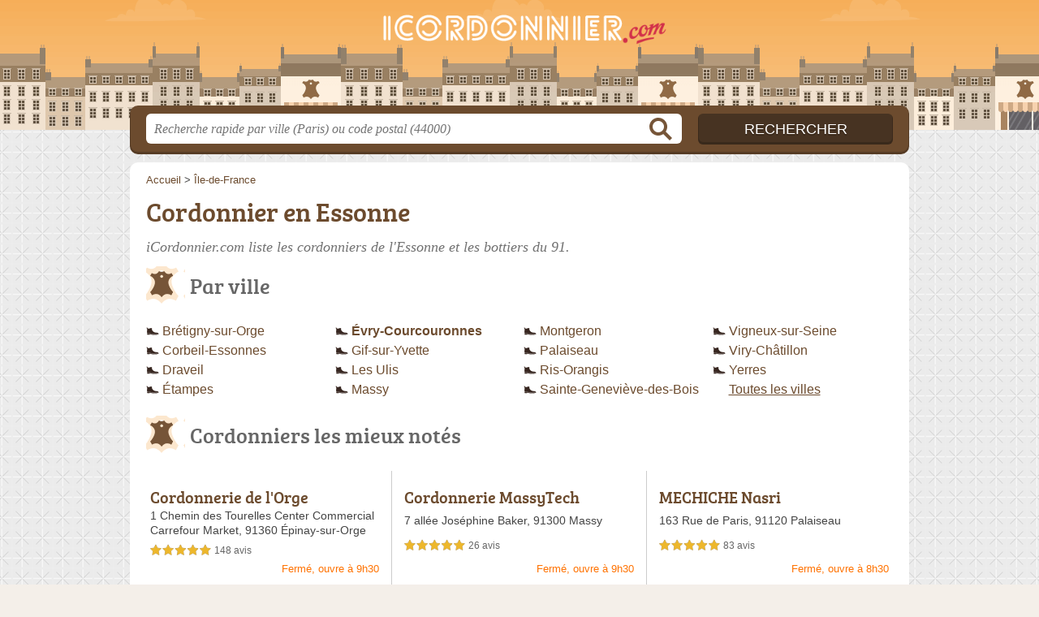

--- FILE ---
content_type: text/html; charset=utf-8
request_url: https://icordonnier.com/91/
body_size: 10213
content:
<!DOCTYPE html>
<html lang="fr">
<head>
    <link rel="icon" type="image/png" href="/favicon.png"/>
<link rel="apple-touch-icon" href="/apple-touch-icon.png">
<link rel="apple-touch-icon" sizes="76x76" href="/apple-touch-icon-76x76.png">
<link rel="apple-touch-icon" sizes="120x120" href="/apple-touch-icon-120x120.png">
<link rel="apple-touch-icon" sizes="152x152" href="/apple-touch-icon-152x152.png">



<meta charset="utf-8">
<meta name="viewport" content="width=device-width, initial-scale=1">
<title>Cordonniers Essonne - Bottiers 91</title>
<meta name="csrf-token" content="ROcvw1qZAxWU1fzLTnFR6bBMKpXYugGvaEfSpW1d">
<meta name="description" content="Listez tous les cordonniers de l&#039;Essonne (91) via cette page : horaires, adresse, téléphone ou email.">

<meta name="msapplication-TileImage" content="/ms-tile.png"/>
<meta name="msapplication-TileColor" content="#ffffff"/>

    <link rel="preload" href="https://icordonnier.com/build/assets/breeserif-regular-webfont-DYs39vFH.woff2" as="font" type="font/woff2"/>

<script>
    window.viewPortWidth = Math.max(document.documentElement.clientWidth, window.innerWidth || 0);
    window.spwidth = window.innerWidth || document.documentElement.clientWidth || document.body.clientWidth;
    window.spBBInserted = window.spSqrInserted = window.spMobInserted = 0;
    window.inssense=function(e,n,i,d,s,a,t){if(loadsense(),t=typeof t<"u"&&t!==null?t:!1,a=typeof a<"u"&&a!==null?a:!1,d=typeof d<"u"&&d!==null?d:0,viewPortWidth<d||(s=typeof s<"u"&&s!==null?s:99999999,viewPortWidth>s))return!1;let l=0,o;e==="auto"&&n==="auto"?(o='<ins class="adsbygoogle" style="display:block" data-ad-client="ca-pub-2478488084860860" data-ad-slot="'+i+'" data-ad-format="auto" data-full-width-responsive="true"></ins>',l=500):o='<ins class="adsbygoogle" style="display:inline-block;width:'+e+"px;height:"+n+'px" data-ad-client="ca-pub-2478488084860860" data-ad-slot="'+i+'"></ins>',a&&(o='<div style="text-align:center">'+o+"</div>"),t!==!1&&document.getElementById(t)?document.getElementById(t).innerHTML=o:document.write(o),setTimeout(function(){(adsbygoogle=window.adsbygoogle||[]).push({})},l)};window.loadsense=function(){if(!window.senseloaded){let e=document.createElement("script");e.type="text/javascript",e.async=!0,e.src="https://pagead2.googlesyndication.com/pagead/js/adsbygoogle.js";let n=document.getElementsByTagName("script")[0];n.parentNode.insertBefore(e,n),window.senseloaded=!0}};window.pjfb=function(e,n,i,d,s){e==="pjItemTop"||e==="pjItemSide"?inssense(300,250,s,null,null,!0,e):n===i===d===s?inssense("auto","auto",n,null,null,null,e):viewPortWidth>980?inssense(800,100,n,null,null,null,e):viewPortWidth>760?inssense(600,100,i,null,null,null,e):viewPortWidth>540?inssense(400,75,d,null,null,null,e):viewPortWidth>300&&inssense(300,250,s,null,null,!0,e)};window.pjnit=function(e){typeof pjwhat>"u"&&(window.pjwhat=e,window.pjver="v3",window.pjInserted=0,window.pjBlockToNbRes={},window.pjInsIds=[])};window.listsense=function(e,n,i,d){viewPortWidth>980?inssense(800,100,e):viewPortWidth>760?inssense(600,100,n):viewPortWidth>540?inssense(400,75,i):viewPortWidth>300&&inssense(300,250,d,null,null,!0)};window.shodev=function(e,n,i,d,s){let a={166:{category:"13",id:"bbd20f260b"},46174809:{category:"10",id:"ea9ddadcc8"},984589:{category:"80",id:"1e527e0a9b"},871136:{category:"14",id:"bd88546f78"},162:{category:"153",id:"a291f532b7"},48662:{category:"72",id:"d4dc558722"},125885:{category:"123",id:"000e89c4ad"},259963:{category:"22",id:"e66086cf90"},89663:{category:"78",id:"7aad988729"},418893:{category:"25",id:"4e3b158b47"},225874:{category:"8",id:"12ffc7b41a"},156:{category:"7",id:"53c9f312c0"},887451:{category:"145",id:"d484a328f6"},326233:{category:"1",id:"30fba2cb1e"},224333:{category:"159",id:"349ef956ba"},147445:{category:"47",id:"d8d89d375b"},886358:{category:"28",id:"d7caed3563"},557561:{category:"11",id:"f224b82d06"},899657:{category:"165",id:"5a55a467e9"},72:{category:"72",id:"vfedb9dd71fd"}};if(!(e in a))return;n=typeof n<"u"?n:"#7a7a7a",i=typeof i<"u"?i:"#4b4b4b",n=n.startsWith("#")?n:"#"+n,i=i.startsWith("#")?i:"#"+i,d=typeof d<"u"?d:"#fff",s=typeof s<"u"?s:"Demande de devis en ligne";let t=document.getElementsByClassName("intro");t.length<1&&(t=document.getElementsByClassName("others")),t.length>=1&&!t[t.length-1].classList.contains("info")&&(t=t[t.length-1],window.ifrshown=!1,window.showif=function(){if(!ifrshown){t.innerHTML+='<div id="v'+a[e].id+'d"></div>',window.vud_partenaire_id="1561",window.vud_categorie_id=a[e].category;let l=document.createElement("script");l.type="text/javascript",l.src="//www.viteundevis.com/"+a[e].id+"/"+vud_partenaire_id+"/"+vud_categorie_id+"/";let o=document.getElementsByTagName("script")[0];o.parentNode.insertBefore(l,o)}ifrshown=!0},t.innerHTML+='<br/><br/><a id="devisbtn" href="javascript:void(0)" onclick="showif()" style="box-shadow: 0 3px '+i+"; font-family: 'Lucida Grande', Arial; padding : 5px; font-style: normal; display: inline-block; background: "+n+"; color : "+d+'; border-radius: 5px;">'+s+"</a>")};

</script>

<style>
    svg {
        width: 16px;
    }
</style>

<link rel="preload" as="style" href="https://icordonnier.com/build/assets/style-D1C2shXv.css" /><link rel="preload" as="style" href="https://icordonnier.com/build/assets/main-nBraNts-.css" /><link rel="modulepreload" href="https://icordonnier.com/build/assets/script-DCo9Vav5.js" /><link rel="stylesheet" href="https://icordonnier.com/build/assets/style-D1C2shXv.css" data-navigate-track="reload" /><link rel="stylesheet" href="https://icordonnier.com/build/assets/main-nBraNts-.css" data-navigate-track="reload" /><script type="module" src="https://icordonnier.com/build/assets/script-DCo9Vav5.js" data-navigate-track="reload"></script>
<script>
    function askGeo(redirectTo = null) {
        if ("geolocation" in navigator) {
            var timeoutVal = 10 * 1000;
            var maxAge = 5 * 60 * 1000;
            redirectTo = redirectTo ?? window.location.pathname;
            navigator.geolocation.getCurrentPosition(function (position) {
                window.location = window.location.origin + redirectTo + "?lat=" + position.coords.latitude + "&long=" + position.coords.longitude;
            }, function (error) {
                var errors = {
                    2: 'Votre position n\'est pas accessible',
                    3: 'Problème dans la recherche de position'
                };
                if (error.code == 2 || error.code == 3) {
                    alert("Erreur : " + errors[error.code]);
                } else {
                    alert("Impossible de vos géolocaliser, désolé.");
                }
            }, {enableHighAccuracy: true, timeout: timeoutVal, maximumAge: maxAge});
        } else {
            alert('Votre navigateur ne supporte pas la géolocalisation, désolé.');
        }
    }
</script>
    <script>
  (function(i,s,o,g,r,a,m){i['GoogleAnalyticsObject']=r;i[r]=i[r]||function(){
  (i[r].q=i[r].q||[]).push(arguments)},i[r].l=1*new Date();a=s.createElement(o),
  m=s.getElementsByTagName(o)[0];a.async=1;a.src=g;m.parentNode.insertBefore(a,m)
  })(window,document,'script','//www.google-analytics.com/analytics.js','ga');

  blop = '51912229';
  ga('create', 'UA-'+blop+'-7', 'auto');
  ga('send', 'pageview');

</script>
</head>
<body class="">
<header id="h">
    <div class="c">
        <a href="/" class="logo">iCordonnier.com</a>
    </div>
</header>
<div id="s">
    <div class="c">

        <form method="get" action="/recherche">
            <fieldset>
                <input class="text" type="text" name="q"
                       value=""
                       placeholder="Recherche rapide par ville (Paris) ou code postal (44000)"
                       autocomplete="off"/>
                <input class="submit" type="submit" value="Rechercher"/>
            </fieldset>
        </form>

    </div>
</div>

<style>.fc-consent-root h2:before {
        content: none;
    }</style>

<div id="p">
    <div class="c">
                    <ol vocab="https://schema.org/" typeof="BreadcrumbList" class="bread"><li property="itemListElement" typeof="ListItem"><a property="item" typeof="WebPage" href="/"><span property="name">Accueil</span></a><meta property="position" content="0"><span class="sepa">&nbsp;&gt;&nbsp;</span></li><li property="itemListElement" typeof="ListItem"><a property="item" typeof="WebPage" href="/ile-de-france/"><span property="name">Île-de-France</span></a><meta property="position" content="1"></li></ol>

        
        <div class="bw">

        
        <h1>Cordonnier en Essonne</h1>

                    <p class="intro">
                iCordonnier.com liste les <em>cordonniers de l'Essonne</em> et les bottiers du 91.
            </p>
        
        

                    
            <h2>Par ville</h2>

            <ul class="filters communes">
                        <li><a href="/91/bretigny-sur-orge/">Brétigny-sur-Orge</a></li>
                    <li><a href="/91/corbeil-essonnes/">Corbeil-Essonnes</a></li>
                    <li><a href="/91/draveil/">Draveil</a></li>
                    <li><a href="/91/etampes/">Étampes</a></li>
                    <li><strong><a href="/91/evry-courcouronnes/">Évry-Courcouronnes</a></strong></li>
                    <li><a href="/91/gif-sur-yvette/">Gif-sur-Yvette</a></li>
                    <li><a href="/91/les-ulis/">Les Ulis</a></li>
                    <li><a href="/91/massy/">Massy</a></li>
                    <li><a href="/91/montgeron/">Montgeron</a></li>
                    <li><a href="/91/palaiseau/">Palaiseau</a></li>
                    <li><a href="/91/ris-orangis/">Ris-Orangis</a></li>
                    <li><a href="/91/sainte-genevieve-des-bois/">Sainte-Geneviève-des-Bois</a></li>
                    <li><a href="/91/vigneux-sur-seine/">Vigneux-sur-Seine</a></li>
                    <li><a href="/91/viry-chatillon/">Viry-Châtillon</a></li>
                    <li><a href="/91/yerres/">Yerres</a></li>
                <li class="allVilles"><a href="/91/communes">Toutes les villes</a></li>
    </ul>

            
                    
    </div>

            
                    <h2 class="feature">Cordonniers les mieux notés</h2>
    <div class="items full featured featuredTopRated itcnt6" id="featuredTopRated">
                    <div class="item">
                <h3 class="tofit">
                    <a href="/91/epinay-sur-orge/cordonnerie-de-l-orge-246" title="Cordonnerie de l&#039;Orge">Cordonnerie de l&#039;Orge</a>
                </h3>
                <p class="sub">
                                            1 Chemin des Tourelles Center Commercial Carrefour Market, 
                                        <span class="cpVille">91360 Épinay-sur-Orge</span>
                                    <p class="more ratingInfo">
                        <span class="shortRatings"><span class="ratings r50">
            <svg class="svgratings">
                <use xlink:href="#stars-5-0-star"/>
            </svg>
            5,0 étoiles sur 5</span>
            <span class="ratingsStats">148 avis</span>
        </span>
                <br/>
                        </p>
                                                    <p class="more openInfo">
                        <!-- opnow data-id="246" -->
            
                    
                            <span class="closedNow soonReopen">Fermé, ouvre à 9h30</span>
                            <!-- /opnow -->
                    </p>
                            </div>
                    <div class="item">
                <h3 class="tofit">
                    <a href="/91/massy/cordonnerie-massytech-3xj" title="Cordonnerie MassyTech">Cordonnerie MassyTech</a>
                </h3>
                <p class="sub">
                                            7 allée Joséphine Baker, 
                                        <span class="cpVille">91300 Massy</span>
                                    <p class="more ratingInfo">
                        <span class="shortRatings"><span class="ratings r50">
            <svg class="svgratings">
                <use xlink:href="#stars-5-0-star"/>
            </svg>
            5,0 étoiles sur 5</span>
            <span class="ratingsStats">26 avis</span>
        </span>
                <br/>
                        </p>
                                                    <p class="more openInfo">
                        <!-- opnow data-id="3xj" -->
            
                    
                            <span class="closedNow soonReopen">Fermé, ouvre à 9h30</span>
                            <!-- /opnow -->
                    </p>
                            </div>
                    <div class="item">
                <h3 class="tofit">
                    <a href="/91/palaiseau/mechiche-nasri-2s2" title="MECHICHE Nasri">MECHICHE Nasri</a>
                </h3>
                <p class="sub">
                                            163 Rue de Paris, 
                                        <span class="cpVille">91120 Palaiseau</span>
                                    <p class="more ratingInfo">
                        <span class="shortRatings"><span class="ratings r50">
            <svg class="svgratings">
                <use xlink:href="#stars-5-0-star"/>
            </svg>
            5,0 étoiles sur 5</span>
            <span class="ratingsStats">83 avis</span>
        </span>
                <br/>
                        </p>
                                                    <p class="more openInfo">
                        <!-- opnow data-id="2s2" -->
            
                    
                            <span class="closedNow soonReopen">Fermé, ouvre à 8h30</span>
                            <!-- /opnow -->
                    </p>
                            </div>
                    <div class="item">
                <h3 class="tofit">
                    <a href="/91/bretigny-sur-orge/rapid-services-ste-jessi-services-238" title="RAPID&#039; SERVICES Ste Jessi Services">RAPID&#039; SERVICES Ste Jessi Services</a>
                </h3>
                <p class="sub">
                                            Av. De la Maison Neuve C. Commercial Auchan, 
                                        <span class="cpVille">91220 Brétigny-sur-Orge</span>
                                    <p class="more ratingInfo">
                        <span class="shortRatings"><span class="ratings r50">
            <svg class="svgratings">
                <use xlink:href="#stars-5-0-star"/>
            </svg>
            5,0 étoiles sur 5</span>
            <span class="ratingsStats">15 avis</span>
        </span>
                <br/>
                        </p>
                                                    <p class="more openInfo">
                        <!-- opnow data-id="238" -->
            
                    
                            <span class="closedNow soonReopen">Fermé, ouvre à 9h30</span>
                            <!-- /opnow -->
                    </p>
                            </div>
                    <div class="item">
                <h3 class="tofit">
                    <a href="/91/longpont-sur-orge/my-cordonnerie-2sh" title="My Cordonnerie">My Cordonnerie</a>
                </h3>
                <p class="sub">
                                            Centre Commercial Intermarche
Zone Aménagement des Echassons
29 Voie du Mort Rue, 
                                        <span class="cpVille">91310 Longpont-sur-Orge</span>
                                    <p class="more ratingInfo">
                        <span class="shortRatings"><span class="ratings r50">
            <svg class="svgratings">
                <use xlink:href="#stars-5-0-star"/>
            </svg>
            5,0 étoiles sur 5</span>
            <span class="ratingsStats">63 avis</span>
        </span>
                <br/>
                        </p>
                                                    <p class="more openInfo">
                        <!-- opnow data-id="2sh" -->
            
                    
                            <span class="closedNow soonReopen">Fermé, ouvre à 10h</span>
                            <!-- /opnow -->
                    </p>
                            </div>
                    <div class="item">
                <h3 class="tofit">
                    <a href="/91/limours/cordonnerie-de-l-eglise-20u" title="Cordonnerie de l&#039;église">Cordonnerie de l&#039;église</a>
                </h3>
                <p class="sub">
                                            3 Rue de Marcoussis, 
                                        <span class="cpVille">91470 Limours</span>
                                    <p class="more ratingInfo">
                        <span class="shortRatings"><span class="ratings r45">
            <svg class="svgratings">
                <use xlink:href="#stars-4-5-star"/>
            </svg>
            4,5 étoiles sur 5</span>
            <span class="ratingsStats">32 avis</span>
        </span>
                <br/>
                        </p>
                                                    <p class="more openInfo">
                        <!-- opnow data-id="20u" -->
            
                    
                            <span class="closedNow soonReopen">Fermé, ouvre à 9h30</span>
                            <!-- /opnow -->
                    </p>
                            </div>
                            <div class="seeAll">
                <a href="/91/meilleurs" class="showAll"
                   title="Afficher tout">Afficher tout</a>
            </div>
            </div>
        
                    <h2 class="feature">La sélection dans l&#039;Essonne</h2>
        <div class="items full featured featuredSelection itcnt3" id="featuredSelection">
                    <div class="item">
                <h3 class="tofit">
                    <a href="/91/limours/cordonnerie-de-l-eglise-20u" title="Cordonnerie de l&#039;église">Cordonnerie de l&#039;église</a>
                </h3>
                <p class="sub">
                                            3 Rue de Marcoussis, 
                                        <span class="cpVille">91470 Limours</span>
                                    <p class="more ratingInfo">
                        <span class="shortRatings"><span class="ratings r45">
            <svg class="svgratings">
                <use xlink:href="#stars-4-5-star"/>
            </svg>
            4,5 étoiles sur 5</span>
            <span class="ratingsStats">32 avis</span>
        </span>
                <br/>
                        </p>
                                                    <p class="more openInfo">
                        <!-- opnow data-id="20u" -->
            
                    
                            <span class="closedNow soonReopen">Fermé, ouvre à 9h30</span>
                            <!-- /opnow -->
                    </p>
                            </div>
                    <div class="item">
                <h3 class="tofit">
                    <a href="/91/vigneux-sur-seine/apm-cles-2cc" title="APM Cles">APM Cles</a>
                </h3>
                <p class="sub">
                                            134 avenue Henri Barbusse, 
                                        <span class="cpVille">91270 Vigneux-sur-Seine</span>
                                    <p class="more ratingInfo">
                        <span class="shortRatings"><span class="ratings r45">
            <svg class="svgratings">
                <use xlink:href="#stars-4-5-star"/>
            </svg>
            4,5 étoiles sur 5</span>
            <span class="ratingsStats">163 avis</span>
        </span>
                <br/>
                        </p>
                                                    <p class="more openInfo">
                        <!-- opnow data-id="2cc" -->
            
                    
                            <span class="closedNow soonReopen">Fermé, ouvre à 9h</span>
                            <!-- /opnow -->
                    </p>
                            </div>
                    <div class="item">
                <h3 class="tofit">
                    <a href="/91/boussy-saint-antoine/tanoz-cordonnerie-serrurerie-4d5" title="Tanoz Cordonnerie Serrurerie">Tanoz Cordonnerie Serrurerie</a>
                </h3>
                <p class="sub">
                                            Val d&#039;yerres Centre Commercial, 
                                        <span class="cpVille">91800 Boussy-Saint-Antoine</span>
                                    <p class="more ratingInfo">
                        <span class="shortRatings"><span class="ratings r45">
            <svg class="svgratings">
                <use xlink:href="#stars-4-5-star"/>
            </svg>
            4,5 étoiles sur 5</span>
            <span class="ratingsStats">42 avis</span>
        </span>
                <br/>
                        </p>
                                                    <p class="more openInfo">
                        <!-- opnow data-id="4d5" -->
            
                    
                            <span class="closedNow soonReopen">Fermé, ouvre à 9h30</span>
                            <!-- /opnow -->
                    </p>
                            </div>
                    </div>
            
    <div class="section items">
        <h2>46 cordonniers référencés</h2>

        <span id="slg" data-slg="essonne"></span>
    <div class="item hasrt nfolvl1">
            <h3>
            <a href="/91/dourdan/a-tous-services-3xd">A Tous Services</a>
        </h3>
    
    <p class="sub">48 Rue Raymond Laubier, 91410 Dourdan</p>

    
                        <p class="oprt more ">
                                <!-- opnow data-id="3xd" -->
    <!-- /opnow -->
                                                <span class="shortRatings"><span class="ratings r50">
            <svg class="svgratings">
                <use xlink:href="#stars-5-0-star"/>
            </svg>
            5,0 étoiles sur 5</span>
            <span class="ratingsStats">3 avis</span>
        </span>
                <br/>
                </p>
            
        <p class="more tpsv folded">
                

        
            </p>

    
    <div class="btn" id="c3xd">
                                                <a href="/91/dourdan/a-tous-services-3xd#telephone" class="c2call greyBtn c-button__phone" type="button" data-c2call="/91/dourdan/a-tous-services-3xd/tel">
                    <span><svg viewBox="0 0 100 100"><use xlink:href="#icon-phone"/></svg> Téléphone</span>
                </a>
                        </div>
    <div class="illu">
            </div>
    <a class="mobileLink" href="/91/dourdan/a-tous-services-3xd">
        <span>A Tous Services</span>
    </a>
</div>

    
    

    <div class="item nfolvl1">
            <h3>
            <a href="/91/la-ville-du-bois/ab-1-solutions-multiservic-23g">AB 1 Solutions Multiservic</a>
        </h3>
    
    <p class="sub">Centre Commercial Carrefour, 91620 La Ville-du-Bois</p>

    
                        <p class="oprt more ">
                                <!-- opnow data-id="23g" -->
            
                    
                            <span class="closedNow soonReopen">Fermé, ouvre à 9h</span>
                            <!-- /opnow -->
                                                            </p>
            
        <p class="more tpsv folded">
                

        
            </p>

    
    <div class="btn" id="c23g">
                                    <a href="/91/la-ville-du-bois/ab-1-solutions-multiservic-23g#horaires" class="greyBtn c-button__openings">
                    <span><svg viewBox="0 0 100 100"><use xlink:href="#icon-openings"/></svg> Horaires</span>
                </a>
                                        <a href="/91/la-ville-du-bois/ab-1-solutions-multiservic-23g#telephone" class="c2call greyBtn c-button__phone" type="button" data-c2call="/91/la-ville-du-bois/ab-1-solutions-multiservic-23g/tel">
                    <span><svg viewBox="0 0 100 100"><use xlink:href="#icon-phone"/></svg> Téléphone</span>
                </a>
                        </div>
    <div class="illu">
            </div>
    <a class="mobileLink" href="/91/la-ville-du-bois/ab-1-solutions-multiservic-23g">
        <span>AB 1 Solutions Multiservic</span>
    </a>
</div>

    
    

    <div class="item hasrt nfolvl2">
            <h3>
            <a href="/91/vigneux-sur-seine/apm-cles-2cc">APM Cles</a>
        </h3>
    
    <p class="sub">134 avenue Henri Barbusse, 91270 Vigneux-sur-Seine</p>

    
                        <p class="oprt more dos">
                                <!-- opnow data-id="2cc" -->
            
                    
                            <span class="closedNow soonReopen">Fermé, ouvre à 9h</span>
                            <!-- /opnow -->
                                                    <span class="sep">-</span>
                                <span class="shortRatings"><span class="ratings r45">
            <svg class="svgratings">
                <use xlink:href="#stars-4-5-star"/>
            </svg>
            4,5 étoiles sur 5</span>
            <span class="ratingsStats">163 avis</span>
        </span>
                <br/>
                </p>
            
        <p class="more tpsv folded">
                

        
            </p>

    
    <div class="btn" id="c2cc">
                                    <a href="/91/vigneux-sur-seine/apm-cles-2cc#horaires" class="greyBtn c-button__openings">
                    <span><svg viewBox="0 0 100 100"><use xlink:href="#icon-openings"/></svg> Horaires</span>
                </a>
                                        <a href="/91/vigneux-sur-seine/apm-cles-2cc#telephone" class="c2call greyBtn c-button__phone" type="button" data-c2call="/91/vigneux-sur-seine/apm-cles-2cc/tel">
                    <span><svg viewBox="0 0 100 100"><use xlink:href="#icon-phone"/></svg> Téléphone</span>
                </a>
                        </div>
    <div class="illu">
            </div>
    <a class="mobileLink" href="/91/vigneux-sur-seine/apm-cles-2cc">
        <span>APM Cles</span>
    </a>
</div>

    
    </div><div class="be wide">
    <script type="text/javascript">
        pjnit("cordonnerie");
        window.pjPerPage = 2;
        window.pjBlockToNbRes = {
            "pjsleads1" : "3",
            "pjsleads2" : "1",
            "pjsleads3" : "2"
        };

        if(document.getElementById("slg") && pjInserted < pjPerPage) {
            pjInserted++;
            window.pjInsIds[window.pjInsIds.length] = 'pjsleads'+pjInserted;
            document.write('<ins id="pjsleads'+pjInserted+'"></ins>');
        } else {
            listsense(3047168854, 9093702453, 7616969258, 5569938454);
        }
    </script>
</div><div class="items">

    <div class="item nfolvl1">
            <h3>
            <a href="/91/evry-courcouronnes/artisanale-cord-serrurerie-gomes-a-c-s-g-24p">Artisanale Cord Serrurerie Gomes (A C S G)</a>
        </h3>
    
    <p class="sub">23 cours Blaise Pascal, 91000 Évry</p>

    
                        <p class="oprt more ">
                                <!-- opnow data-id="24p" -->
            
                    
                            <span class="closedNow soonReopen">Fermé, ouvre à 9h</span>
                            <!-- /opnow -->
                                                            </p>
            
        <p class="more tpsv folded">
                <span class="type"><span class="icon-artisan">artisan</span></span>


        
            </p>

    
    <div class="btn" id="c24p">
                                    <a href="/91/evry-courcouronnes/artisanale-cord-serrurerie-gomes-a-c-s-g-24p#horaires" class="greyBtn c-button__openings">
                    <span><svg viewBox="0 0 100 100"><use xlink:href="#icon-openings"/></svg> Horaires</span>
                </a>
                                        <a href="/91/evry-courcouronnes/artisanale-cord-serrurerie-gomes-a-c-s-g-24p#telephone" class="c2call greyBtn c-button__phone" type="button" data-c2call="/91/evry-courcouronnes/artisanale-cord-serrurerie-gomes-a-c-s-g-24p/tel">
                    <span><svg viewBox="0 0 100 100"><use xlink:href="#icon-phone"/></svg> Téléphone</span>
                </a>
                        </div>
    <div class="illu">
            </div>
    <a class="mobileLink" href="/91/evry-courcouronnes/artisanale-cord-serrurerie-gomes-a-c-s-g-24p">
        <span>Artisanale Cord Serrurerie Gomes (A C S G)</span>
    </a>
</div>

    
    

    <div class="item nfolvl1">
            <h3>
            <a href="/91/etampes/as-service-22s">As Service</a>
        </h3>
    
    <p class="sub">Centre Commercial Leclerc 50 Rue Lys, 91150 Étampes</p>

    
                        <p class="oprt more ">
                                <!-- opnow data-id="22s" -->
            
                    
                            <span class="closedNow soonReopen">Fermé, ouvre à 10h</span>
                            <!-- /opnow -->
                                                            </p>
            
        <p class="more tpsv folded">
                

        
            </p>

    
    <div class="btn" id="c22s">
                                    <a href="/91/etampes/as-service-22s#horaires" class="greyBtn c-button__openings">
                    <span><svg viewBox="0 0 100 100"><use xlink:href="#icon-openings"/></svg> Horaires</span>
                </a>
                                        <a href="/91/etampes/as-service-22s#telephone" class="c2call greyBtn c-button__phone" type="button" data-c2call="/91/etampes/as-service-22s/tel">
                    <span><svg viewBox="0 0 100 100"><use xlink:href="#icon-phone"/></svg> Téléphone</span>
                </a>
                        </div>
    <div class="illu">
            </div>
    <a class="mobileLink" href="/91/etampes/as-service-22s">
        <span>As Service</span>
    </a>
</div>

    
    

    <div class="item nfolvl0">
            <h3>
            <a href="/91/la-ville-du-bois/ba-c-22u">Ba.c</a>
        </h3>
    
    <p class="sub">Centre Commercial Carrefour 5 Rue Croix Saint Jacques, 91620 La Ville-du-Bois</p>

    
                
        <p class="more tpsv folded">
                

        
            </p>

    
    <div class="btn" id="c22u">
                                                <a href="/91/la-ville-du-bois/ba-c-22u#telephone" class="c2call greyBtn c-button__phone" type="button" data-c2call="/91/la-ville-du-bois/ba-c-22u/tel">
                    <span><svg viewBox="0 0 100 100"><use xlink:href="#icon-phone"/></svg> Téléphone</span>
                </a>
                        </div>
    <div class="illu">
            </div>
    <a class="mobileLink" href="/91/la-ville-du-bois/ba-c-22u">
        <span>Ba.c</span>
    </a>
</div>

    
    </div><div class="be wide">
    <script type="text/javascript">
        pjnit("cordonnerie");
        window.pjPerPage = 2;
        window.pjBlockToNbRes = {
            "pjsleads1" : "3",
            "pjsleads2" : "1",
            "pjsleads3" : "2"
        };

        if(document.getElementById("slg") && pjInserted < pjPerPage) {
            pjInserted++;
            window.pjInsIds[window.pjInsIds.length] = 'pjsleads'+pjInserted;
            document.write('<ins id="pjsleads'+pjInserted+'"></ins>');
        } else {
            listsense(3047168854, 9093702453, 7616969258, 5569938454);
        }
    </script>
</div><div class="items">

    <div class="item hasrt nfolvl2">
            <h3>
            <a href="/91/milly-la-foret/bab-services-4l0">Bab Services</a>
        </h3>
    
    <p class="sub">1 Rue Pierre Auguste Houdin, 91490 Milly-la-Forêt</p>

    
                        <p class="oprt more dos">
                                <!-- opnow data-id="4l0" -->
            
                    
                            <span class="closedNow soonReopen">Fermé, ouvre à 14h</span>
                            <!-- /opnow -->
                                                    <span class="sep">-</span>
                                <span class="shortRatings"><span class="ratings r50">
            <svg class="svgratings">
                <use xlink:href="#stars-5-0-star"/>
            </svg>
            5,0 étoiles sur 5</span>
            <span class="ratingsStats">12 avis</span>
        </span>
                <br/>
                </p>
            
        <p class="more tpsv ">
                

        
            </p>

    
    <div class="btn" id="c4l0">
                                    <a href="/91/milly-la-foret/bab-services-4l0#horaires" class="greyBtn c-button__openings">
                    <span><svg viewBox="0 0 100 100"><use xlink:href="#icon-openings"/></svg> Horaires</span>
                </a>
                                        <a href="/91/milly-la-foret/bab-services-4l0#telephone" class="c2call greyBtn c-button__phone" type="button" data-c2call="/91/milly-la-foret/bab-services-4l0/tel">
                    <span><svg viewBox="0 0 100 100"><use xlink:href="#icon-phone"/></svg> Téléphone</span>
                </a>
                        </div>
    <div class="illu">
            </div>
    <a class="mobileLink" href="/91/milly-la-foret/bab-services-4l0">
        <span>Bab Services</span>
    </a>
</div>

    
    

    <div class="item nfolvl1">
            <h3>
            <a href="/91/montgeron/coordonnerie-montgeron-3dd">Coordonnerie Montgeron</a>
        </h3>
    
    <p class="sub">72 Avenue Jean Jaurès, 91230 Montgeron</p>

    
                        <p class="oprt more ">
                                <!-- opnow data-id="3dd" -->
            
                    
                            <span class="closedNow soonReopen">Fermé, ouvre à 9h</span>
                            <!-- /opnow -->
                                                            </p>
            
        <p class="more tpsv folded">
                

        
            </p>

    
    <div class="btn" id="c3dd">
                                    <a href="/91/montgeron/coordonnerie-montgeron-3dd#horaires" class="greyBtn c-button__openings">
                    <span><svg viewBox="0 0 100 100"><use xlink:href="#icon-openings"/></svg> Horaires</span>
                </a>
                                        <a href="/91/montgeron/coordonnerie-montgeron-3dd#telephone" class="c2call greyBtn c-button__phone" type="button" data-c2call="/91/montgeron/coordonnerie-montgeron-3dd/tel">
                    <span><svg viewBox="0 0 100 100"><use xlink:href="#icon-phone"/></svg> Téléphone</span>
                </a>
                        </div>
    <div class="illu">
            </div>
    <a class="mobileLink" href="/91/montgeron/coordonnerie-montgeron-3dd">
        <span>Coordonnerie Montgeron</span>
    </a>
</div>

    
    

    <div class="item hasrt nfolvl1">
            <h3>
            <a href="/91/massy/cordonnerie-ciel-42r">Cordonnerie Ciel</a>
        </h3>
    
    <p class="sub">2 Avenue Ramolfo Garnier, 91300 Massy</p>

    
                        <p class="oprt more ">
                                <!-- opnow data-id="42r" -->
    <!-- /opnow -->
                                                <span class="shortRatings"><span class="ratings r35">
            <svg class="svgratings">
                <use xlink:href="#stars-3-5-star"/>
            </svg>
            3,5 étoiles sur 5</span>
            <span class="ratingsStats">3 avis</span>
        </span>
                <br/>
                </p>
            
        <p class="more tpsv folded">
                

        
            </p>

    
    <div class="btn" id="c42r">
                                                <a href="/91/massy/cordonnerie-ciel-42r#telephone" class="c2call greyBtn c-button__phone" type="button" data-c2call="/91/massy/cordonnerie-ciel-42r/tel">
                    <span><svg viewBox="0 0 100 100"><use xlink:href="#icon-phone"/></svg> Téléphone</span>
                </a>
                        </div>
    <div class="illu">
            </div>
    <a class="mobileLink" href="/91/massy/cordonnerie-ciel-42r">
        <span>Cordonnerie Ciel</span>
    </a>
</div>

    
    </div><div class="be wide">
    <script type="text/javascript">
        pjnit("cordonnerie");
        window.pjPerPage = 2;
        window.pjBlockToNbRes = {
            "pjsleads1" : "3",
            "pjsleads2" : "1",
            "pjsleads3" : "2"
        };

        if(document.getElementById("slg") && pjInserted < pjPerPage) {
            pjInserted++;
            window.pjInsIds[window.pjInsIds.length] = 'pjsleads'+pjInserted;
            document.write('<ins id="pjsleads'+pjInserted+'"></ins>');
        } else {
            listsense(3047168854, 9093702453, 7616969258, 5569938454);
        }
    </script>
</div><div class="items">

    <div class="item hasrt nfolvl3">
            <h3>
            <a href="/91/yerres/cordonnerie-cles-f-j-t-multiservices-4up">Cordonnerie clés F.J.T Multiservices</a>
        </h3>
    
    <p class="sub">107 Rue de Concy, 91330 Yerres</p>

    
                        <p class="oprt more dos">
                                <!-- opnow data-id="4up" -->
            
                    
                            <span class="closedNow soonReopen">Fermé, ouvre à 9h30</span>
                            <!-- /opnow -->
                                                    <span class="sep">-</span>
                                <span class="shortRatings"><span class="ratings r50">
            <svg class="svgratings">
                <use xlink:href="#stars-5-0-star"/>
            </svg>
            5,0 étoiles sur 5</span>
            <span class="ratingsStats">19 avis</span>
        </span>
                <br/>
                </p>
            
        <p class="more tpsv ">
                

        
            </p>

    
    <div class="btn" id="c4up">
                                    <a href="/91/yerres/cordonnerie-cles-f-j-t-multiservices-4up#horaires" class="greyBtn c-button__openings">
                    <span><svg viewBox="0 0 100 100"><use xlink:href="#icon-openings"/></svg> Horaires</span>
                </a>
                                        <a href="/91/yerres/cordonnerie-cles-f-j-t-multiservices-4up#telephone" class="c2call greyBtn c-button__phone" type="button" data-c2call="/91/yerres/cordonnerie-cles-f-j-t-multiservices-4up/tel">
                    <span><svg viewBox="0 0 100 100"><use xlink:href="#icon-phone"/></svg> Téléphone</span>
                </a>
                        </div>
    <div class="illu">
            </div>
    <a class="mobileLink" href="/91/yerres/cordonnerie-cles-f-j-t-multiservices-4up">
        <span>Cordonnerie clés F.J.T Multiservices</span>
    </a>
</div>

    
    

    <div class="item hasrt nfolvl3">
            <h3>
            <a href="/91/limours/cordonnerie-de-l-eglise-20u">Cordonnerie de l&#039;église</a>
        </h3>
    
    <p class="sub">3 Rue de Marcoussis, 91470 Limours</p>

    
                        <p class="oprt more dos">
                                <!-- opnow data-id="20u" -->
            
                    
                            <span class="closedNow soonReopen">Fermé, ouvre à 9h30</span>
                            <!-- /opnow -->
                                                    <span class="sep">-</span>
                                <span class="shortRatings"><span class="ratings r45">
            <svg class="svgratings">
                <use xlink:href="#stars-4-5-star"/>
            </svg>
            4,5 étoiles sur 5</span>
            <span class="ratingsStats">32 avis</span>
        </span>
                <br/>
                </p>
            
        <p class="more tpsv ">
                <span class="type"><span class="icon-artisan">artisan</span></span>


        
            </p>

    
    <div class="btn" id="c20u">
                                    <a href="/91/limours/cordonnerie-de-l-eglise-20u#horaires" class="greyBtn c-button__openings">
                    <span><svg viewBox="0 0 100 100"><use xlink:href="#icon-openings"/></svg> Horaires</span>
                </a>
                                        <a href="/91/limours/cordonnerie-de-l-eglise-20u#telephone" class="c2call greyBtn c-button__phone" type="button" data-c2call="/91/limours/cordonnerie-de-l-eglise-20u/tel">
                    <span><svg viewBox="0 0 100 100"><use xlink:href="#icon-phone"/></svg> Téléphone</span>
                </a>
                        </div>
    <div class="illu">
            </div>
    <a class="mobileLink" href="/91/limours/cordonnerie-de-l-eglise-20u">
        <span>Cordonnerie de l&#039;église</span>
    </a>
</div>

    
    

    <div class="item hasrt nfolvl3">
            <h3>
            <a href="/91/epinay-sur-orge/cordonnerie-de-l-orge-246">Cordonnerie de l&#039;Orge</a>
        </h3>
    
    <p class="sub">1 Chemin des Tourelles Center Commercial Carrefour Market, 91360 Épinay-sur-Orge</p>

    
                        <p class="oprt more dos">
                                <!-- opnow data-id="246" -->
            
                    
                            <span class="closedNow soonReopen">Fermé, ouvre à 9h30</span>
                            <!-- /opnow -->
                                                    <span class="sep">-</span>
                                <span class="shortRatings"><span class="ratings r50">
            <svg class="svgratings">
                <use xlink:href="#stars-5-0-star"/>
            </svg>
            5,0 étoiles sur 5</span>
            <span class="ratingsStats">148 avis</span>
        </span>
                <br/>
                </p>
            
        <p class="more tpsv ">
                

        
            </p>

    
    <div class="btn" id="c246">
                                    <a href="/91/epinay-sur-orge/cordonnerie-de-l-orge-246#horaires" class="greyBtn c-button__openings">
                    <span><svg viewBox="0 0 100 100"><use xlink:href="#icon-openings"/></svg> Horaires</span>
                </a>
                                        <a href="/91/epinay-sur-orge/cordonnerie-de-l-orge-246#telephone" class="c2call greyBtn c-button__phone" type="button" data-c2call="/91/epinay-sur-orge/cordonnerie-de-l-orge-246/tel">
                    <span><svg viewBox="0 0 100 100"><use xlink:href="#icon-phone"/></svg> Téléphone</span>
                </a>
                        </div>
    <div class="illu">
            </div>
    <a class="mobileLink" href="/91/epinay-sur-orge/cordonnerie-de-l-orge-246">
        <span>Cordonnerie de l&#039;Orge</span>
    </a>
</div>

    
    

    <div class="item nfolvl0">
            <h3>
            <a href="/91/gif-sur-yvette/cordonnerie-de-la-source-20x">Cordonnerie de la Source</a>
        </h3>
    
    <p class="sub">1 Place du Marche 9, 91190 Gif-sur-Yvette</p>

    
                
        <p class="more tpsv folded">
                <span class="type"><span class="icon-artisan">artisan</span></span>


        
            </p>

    
    <div class="btn" id="c20x">
                                                <a href="/91/gif-sur-yvette/cordonnerie-de-la-source-20x#telephone" class="c2call greyBtn c-button__phone" type="button" data-c2call="/91/gif-sur-yvette/cordonnerie-de-la-source-20x/tel">
                    <span><svg viewBox="0 0 100 100"><use xlink:href="#icon-phone"/></svg> Téléphone</span>
                </a>
                        </div>
    <div class="illu">
            </div>
    <a class="mobileLink" href="/91/gif-sur-yvette/cordonnerie-de-la-source-20x">
        <span>Cordonnerie de la Source</span>
    </a>
</div>

    
    

    <div class="item nfolvl1">
            <h3>
            <a href="/91/verrieres-le-buisson/cordonnerie-des-pres-hauts-4al">Cordonnerie des Pres Hauts</a>
        </h3>
    
    <p class="sub">Place Prés Hauts, 91370 Verrières-le-Buisson</p>

    
                        <p class="oprt more ">
                                <!-- opnow data-id="4al" -->
            
                    
                            <span class="closedNow soonReopen">Fermé, ouvre à 9h30</span>
                            <!-- /opnow -->
                                                            </p>
            
        <p class="more tpsv folded">
                

        
            </p>

    
    <div class="btn" id="c4al">
                                    <a href="/91/verrieres-le-buisson/cordonnerie-des-pres-hauts-4al#horaires" class="greyBtn c-button__openings">
                    <span><svg viewBox="0 0 100 100"><use xlink:href="#icon-openings"/></svg> Horaires</span>
                </a>
                                        <a href="/91/verrieres-le-buisson/cordonnerie-des-pres-hauts-4al#telephone" class="c2call greyBtn c-button__phone" type="button" data-c2call="/91/verrieres-le-buisson/cordonnerie-des-pres-hauts-4al/tel">
                    <span><svg viewBox="0 0 100 100"><use xlink:href="#icon-phone"/></svg> Téléphone</span>
                </a>
                        </div>
    <div class="illu">
            </div>
    <a class="mobileLink" href="/91/verrieres-le-buisson/cordonnerie-des-pres-hauts-4al">
        <span>Cordonnerie des Pres Hauts</span>
    </a>
</div>

    
    

    <div class="item nfolvl1">
            <h3>
            <a href="/91/draveil/cordonnerie-du-centre-4a5">Cordonnerie du Centre</a>
        </h3>
    
    <p class="sub">99 Boulevard Henri Barbusse, 91210 Draveil</p>

    
                        <p class="oprt more ">
                                <!-- opnow data-id="4a5" -->
            
                    
                            <span class="closedNow soonReopen">Fermé, ouvre à 15h</span>
                            <!-- /opnow -->
                                                            </p>
            
        <p class="more tpsv folded">
                

        
            </p>

    
    <div class="btn" id="c4a5">
                                    <a href="/91/draveil/cordonnerie-du-centre-4a5#horaires" class="greyBtn c-button__openings">
                    <span><svg viewBox="0 0 100 100"><use xlink:href="#icon-openings"/></svg> Horaires</span>
                </a>
                                        <a href="/91/draveil/cordonnerie-du-centre-4a5#telephone" class="c2call greyBtn c-button__phone" type="button" data-c2call="/91/draveil/cordonnerie-du-centre-4a5/tel">
                    <span><svg viewBox="0 0 100 100"><use xlink:href="#icon-phone"/></svg> Téléphone</span>
                </a>
                        </div>
    <div class="illu">
            </div>
    <a class="mobileLink" href="/91/draveil/cordonnerie-du-centre-4a5">
        <span>Cordonnerie du Centre</span>
    </a>
</div>

    
    

    <div class="item hasrt nfolvl2">
            <h3>
            <a href="/91/montgeron/cordonnerie-du-centre-2cd">Cordonnerie du Centre</a>
        </h3>
    
    <p class="sub">61 Av. De la République, 91230 Montgeron</p>

    
                        <p class="oprt more dos">
                                <!-- opnow data-id="2cd" -->
            
                    
                            <span class="closedNow soonReopen">Fermé, ouvre à 10h</span>
                            <!-- /opnow -->
                                                    <span class="sep">-</span>
                                <span class="shortRatings"><span class="ratings r50">
            <svg class="svgratings">
                <use xlink:href="#stars-5-0-star"/>
            </svg>
            5,0 étoiles sur 5</span>
            <span class="ratingsStats">18 avis</span>
        </span>
                <br/>
                </p>
            
        <p class="more tpsv folded">
                

        
            </p>

    
    <div class="btn" id="c2cd">
                                    <a href="/91/montgeron/cordonnerie-du-centre-2cd#horaires" class="greyBtn c-button__openings">
                    <span><svg viewBox="0 0 100 100"><use xlink:href="#icon-openings"/></svg> Horaires</span>
                </a>
                                        <a href="/91/montgeron/cordonnerie-du-centre-2cd#telephone" class="c2call greyBtn c-button__phone" type="button" data-c2call="/91/montgeron/cordonnerie-du-centre-2cd/tel">
                    <span><svg viewBox="0 0 100 100"><use xlink:href="#icon-phone"/></svg> Téléphone</span>
                </a>
                        </div>
    <div class="illu">
            </div>
    <a class="mobileLink" href="/91/montgeron/cordonnerie-du-centre-2cd">
        <span>Cordonnerie du Centre</span>
    </a>
</div>

    
    

    <div class="item hasrt nfolvl3">
            <h3>
            <a href="/91/gif-sur-yvette/cordonnerie-du-lavoir-1y6">Cordonnerie du Lavoir</a>
        </h3>
    
    <p class="sub">10 avenue du Général Leclerc, 91190 Gif-sur-Yvette</p>

    
                        <p class="oprt more dos">
                                <!-- opnow data-id="1y6" -->
            
                    
                            <span class="closedNow soonReopen">Fermé, ouvre à 9h</span>
                            <!-- /opnow -->
                                                    <span class="sep">-</span>
                                <span class="shortRatings"><span class="ratings r45">
            <svg class="svgratings">
                <use xlink:href="#stars-4-5-star"/>
            </svg>
            4,5 étoiles sur 5</span>
            <span class="ratingsStats">94 avis</span>
        </span>
                <br/>
                </p>
            
        <p class="more tpsv ">
                

        
            </p>

    
    <div class="btn" id="c1y6">
                                    <a href="/91/gif-sur-yvette/cordonnerie-du-lavoir-1y6#horaires" class="greyBtn c-button__openings">
                    <span><svg viewBox="0 0 100 100"><use xlink:href="#icon-openings"/></svg> Horaires</span>
                </a>
                                        <a href="/91/gif-sur-yvette/cordonnerie-du-lavoir-1y6#telephone" class="c2call greyBtn c-button__phone" type="button" data-c2call="/91/gif-sur-yvette/cordonnerie-du-lavoir-1y6/tel">
                    <span><svg viewBox="0 0 100 100"><use xlink:href="#icon-phone"/></svg> Téléphone</span>
                </a>
                        </div>
    <div class="illu">
            </div>
    <a class="mobileLink" href="/91/gif-sur-yvette/cordonnerie-du-lavoir-1y6">
        <span>Cordonnerie du Lavoir</span>
    </a>
</div>

    
    

    <div class="item hasrt nfolvl2">
            <h3>
            <a href="/91/epinay-sous-senart/cordonnerie-lay-l3">Cordonnerie Lay</a>
        </h3>
    
    <p class="sub">1 Avenue Victor Hugo, 91860 Épinay-sous-Sénart</p>

    
                        <p class="oprt more dos">
                                <!-- opnow data-id="l3" -->
            
                    
                            <span class="closedNow soonReopen">Fermé, ouvre à 9h30</span>
                            <!-- /opnow -->
                                                    <span class="sep">-</span>
                                <span class="shortRatings"><span class="ratings r50">
            <svg class="svgratings">
                <use xlink:href="#stars-5-0-star"/>
            </svg>
            5,0 étoiles sur 5</span>
            <span class="ratingsStats">4 avis</span>
        </span>
                <br/>
                </p>
            
        <p class="more tpsv folded">
                

        
            </p>

    
    <div class="btn" id="cl3">
                                    <a href="/91/epinay-sous-senart/cordonnerie-lay-l3#horaires" class="greyBtn c-button__openings">
                    <span><svg viewBox="0 0 100 100"><use xlink:href="#icon-openings"/></svg> Horaires</span>
                </a>
                                        <a href="/91/epinay-sous-senart/cordonnerie-lay-l3#telephone" class="c2call greyBtn c-button__phone" type="button" data-c2call="/91/epinay-sous-senart/cordonnerie-lay-l3/tel">
                    <span><svg viewBox="0 0 100 100"><use xlink:href="#icon-phone"/></svg> Téléphone</span>
                </a>
                        </div>
    <div class="illu">
            </div>
    <a class="mobileLink" href="/91/epinay-sous-senart/cordonnerie-lay-l3">
        <span>Cordonnerie Lay</span>
    </a>
</div>

    
    

    <div class="item hasrt nfolvl3">
            <h3>
            <a href="/91/massy/cordonnerie-massytech-3xj">Cordonnerie MassyTech</a>
        </h3>
    
    <p class="sub">7 allée Joséphine Baker, 91300 Massy</p>

    
                        <p class="oprt more dos">
                                <!-- opnow data-id="3xj" -->
            
                    
                            <span class="closedNow soonReopen">Fermé, ouvre à 9h30</span>
                            <!-- /opnow -->
                                                    <span class="sep">-</span>
                                <span class="shortRatings"><span class="ratings r50">
            <svg class="svgratings">
                <use xlink:href="#stars-5-0-star"/>
            </svg>
            5,0 étoiles sur 5</span>
            <span class="ratingsStats">26 avis</span>
        </span>
                <br/>
                </p>
            
        <p class="more tpsv ">
                

        
            </p>

    
    <div class="btn" id="c3xj">
                                    <a href="/91/massy/cordonnerie-massytech-3xj#horaires" class="greyBtn c-button__openings">
                    <span><svg viewBox="0 0 100 100"><use xlink:href="#icon-openings"/></svg> Horaires</span>
                </a>
                                        <a href="/91/massy/cordonnerie-massytech-3xj#telephone" class="c2call greyBtn c-button__phone" type="button" data-c2call="/91/massy/cordonnerie-massytech-3xj/tel">
                    <span><svg viewBox="0 0 100 100"><use xlink:href="#icon-phone"/></svg> Téléphone</span>
                </a>
                        </div>
    <div class="illu">
            </div>
    <a class="mobileLink" href="/91/massy/cordonnerie-massytech-3xj">
        <span>Cordonnerie MassyTech</span>
    </a>
</div>

    
    

    <div class="item last nfolvl0">
            <h3>
            <a href="/91/palaiseau/cordonnerie-rsj-3am">Cordonnerie RSJ</a>
        </h3>
    
    <p class="sub">12 Passage Pasteur, 91120 Palaiseau</p>

    
                
        <p class="more tpsv folded">
                

        
            </p>

    
    <div class="btn" id="c3am">
                                                <a href="/91/palaiseau/cordonnerie-rsj-3am#telephone" class="c2call greyBtn c-button__phone" type="button" data-c2call="/91/palaiseau/cordonnerie-rsj-3am/tel">
                    <span><svg viewBox="0 0 100 100"><use xlink:href="#icon-phone"/></svg> Téléphone</span>
                </a>
                        </div>
    <div class="illu">
            </div>
    <a class="mobileLink" href="/91/palaiseau/cordonnerie-rsj-3am">
        <span>Cordonnerie RSJ</span>
    </a>
</div>

    
    





    <svg id="stars" style="display: none;" version="1.1">
    <symbol id="stars-full-star" class="stars-full-star" viewBox="0 0 102 18">
        <path d="M9.5 14.25l-5.584 2.936 1.066-6.218L.465 6.564l6.243-.907L9.5 0l2.792 5.657 6.243.907-4.517 4.404 1.066 6.218Z" />
    </symbol>

    <symbol id="stars-empty-star" class="stars-empty-star" viewBox="0 0 102 18">
        <path d="M9.5 14.25l-5.584 2.936 1.066-6.218L.465 6.564l6.243-.907L9.5 0l2.792 5.657 6.243.907-4.517 4.404 1.066 6.218Z" />
    </symbol>

    <symbol id="stars-half-star" viewBox="0 0 102 18">
        <path d="M9.5 14.25l-5.584 2.936 1.066-6.218L.465 6.564l6.243-.907L9.5 0" />
    </symbol>

    <symbol id="stars-all-star" viewBox="0 0 102 18">
        <use xlink:href="#stars-empty-star" />
        <use xlink:href="#stars-empty-star" transform="translate(21)" />
        <use xlink:href="#stars-empty-star" transform="translate(42)" />
        <use xlink:href="#stars-empty-star" transform="translate(63)" />
        <use xlink:href="#stars-empty-star" transform="translate(84)" />
    </symbol>

    <symbol id="stars-0-0-star" viewBox="0 0 102 18">
        <use xlink:href="#stars-all-star"/>
    </symbol>

    <symbol id="stars-0-5-star" viewBox="0 0 102 18">
        <use xlink:href="#stars-0-0-star" />
        <use xlink:href="#stars-half-star" />
    </symbol>

    <symbol id="stars-1-0-star" viewBox="0 0 102 18">
        <use xlink:href="#stars-0-0-star" />
        <use xlink:href="#stars-full-star" />
    </symbol>

    <symbol id="stars-1-5-star" viewBox="0 0 102 18">
        <use xlink:href="#stars-1-0-star" />
        <use xlink:href="#stars-half-star" transform="translate(21)" />
    </symbol>

    <symbol id="stars-2-0-star" viewBox="0 0 102 18">
        <use xlink:href="#stars-1-0-star" />
        <use xlink:href="#stars-full-star" transform="translate(21)" />
    </symbol>

    <symbol id="stars-2-5-star" viewBox="0 0 102 18">
        <use xlink:href="#stars-2-0-star" />
        <use xlink:href="#stars-half-star" transform="translate(42)" />
    </symbol>

    <symbol id="stars-3-0-star" viewBox="0 0 102 18">
        <use xlink:href="#stars-2-0-star" />
        <use xlink:href="#stars-full-star" transform="translate(42)" />
    </symbol>

    <symbol id="stars-3-5-star" viewBox="0 0 102 18">
        <use xlink:href="#stars-3-0-star" />
        <use xlink:href="#stars-half-star" transform="translate(63)" />
    </symbol>

    <symbol id="stars-4-0-star" viewBox="0 0 102 18">
        <use xlink:href="#stars-3-0-star" />
        <use xlink:href="#stars-full-star" transform="translate(63)" />
    </symbol>

    <symbol id="stars-4-5-star" viewBox="0 0 102 18">
        <use xlink:href="#stars-4-0-star" />
        <use xlink:href="#stars-half-star" transform="translate(84)" />
    </symbol>

    <symbol id="stars-5-0-star" viewBox="0 0 102 18">
        <use xlink:href="#stars-4-0-star" />
        <use xlink:href="#stars-full-star" transform="translate(84)" />
    </symbol>
</svg>

    <svg style="display: none;" version="1.1">
    <symbol id="icon-info" viewBox="0 0 100 100">
        <path d="m62.078 27.457c1.9492-1.8164 2.9219-4.0156 2.9219-6.5977 0-2.5781-0.97266-4.7773-2.9219-6.6094-1.9492-1.8281-4.293-2.75-7.0352-2.75-2.7344 0-5.0977 0.92188-7.0586 2.75-1.9492 1.832-2.9375 4.0312-2.9375 6.6094 0 2.582 0.98828 4.7812 2.9375 6.5977 1.9609 1.8125 4.3242 2.7227 7.0586 2.7227 2.7422 0 5.0859-0.91016 7.0352-2.7227zm-4.4922 60.625c3.5156-1.6484 5.375-4.7383 3.5508-6.1562-1.0547-0.8125-2.4336 0.53516-3.4414 0.53516-2.1602 0-3.6836-0.35547-4.5586-1.0664-0.88672-0.71875-1.3125-2.0508-1.3125-4.0156 0-0.78516 0.125-1.9375 0.39453-3.457 0.26953-1.5273 0.58203-2.8906 0.91797-4.082l4.1797-14.797c0.39062-1.3594 0.68359-2.8555 0.83984-4.4766 0.14453-1.6406 0.22266-2.7734 0.22266-3.4141 0-3.1133-1.0977-5.6523-3.2812-7.6055-2.1758-1.9492-5.2891-2.9297-9.3203-2.9297-2.2422 0-4.6289 0.32812-7.125 1.1953-4.8945 1.7188-3.8086 5.9844-2.7227 5.9844 2.207 0 3.6836 0.375 4.4688 1.1211 0.78516 0.74219 1.1875 2.0625 1.1875 3.9648 0 1.043-0.14453 2.2188-0.39063 3.4844-0.25781 1.2695-0.55859 2.625-0.94141 4.043l-4.1992 14.855c-0.35938 1.5625-0.62891 2.957-0.80859 4.1992-0.16797 1.2422-0.24609 2.4531-0.24609 3.6445 0 3.0469 1.1211 5.5625 3.3711 7.5508 2.2539 1.9922 5.7148 3.8398 9.7695 3.8398 2.6328 0 6.3945-0.98047 9.4453-2.418z"/>
    </symbol>
    <symbol id="icon-phone" viewBox="0 0 100 100">
        <path
            d="m12.312 24.324s0.30078-3.3047 3.0039-6.6055c3.0039-3.6055 5.1055-5.1055 5.1055-5.1055s1.5-1.5 3.9023 0.30078c2.4023 1.8008 13.215 11.109 13.215 11.109s3.0039 3.6055 1.5 6.3047c-1.8008 2.7031-6.9062 7.8086-6.9062 7.8086s-0.90234 1.2031 1.2031 5.1055c3.0039 5.707 18.02 20.723 23.422 23.422 3.9023 2.1016 5.1055 1.2031 5.1055 1.2031s5.4062-5.1055 8.1094-6.6055c2.7031-1.8008 6.0078 1.5 6.0078 1.5s9.3086 10.512 11.109 13.215c1.8008 2.4023 0.30078 3.6055 0.30078 3.6055s-1.5 2.4023-4.8047 5.1055c-3.6055 2.7031-6.6055 3.0039-6.6055 3.0039-24.926 4.5039-68.168-38.738-63.664-63.363z"
            fill-rule="evenodd"/>
    </symbol>
    <symbol id="icon-openings" viewBox="0 0 100 100">
        <path
            d="m50 6c-24.266 0-44 19.734-44 44s19.734 44 44 44 44-19.734 44-44-19.734-44-44-44zm0 6c21.023 0 38 16.977 38 38s-16.977 38-38 38-38-16.977-38-38 16.977-38 38-38zm0 6c-1.6562 0-3 1.3438-3 3v29c0 1.1094 0.60547 2.0742 1.5 2.5938l23.375 13.5c1.4336 0.82812 3.2656 0.33984 4.0938-1.0938s0.33984-3.2656-1.0938-4.0938l-21.875-12.625v-27.281c0-1.6562-1.3438-3-3-3z"/>
    </symbol>
</svg>

        <div class="pagination"><p><span class="current">1</span><a rel="next" href="/91/p2">2</a><a  href="/91/p3">3</a></p></div>

    </div>

    
            <div class="section">
            <p>
                iCordonnier recense également des bottiers en Île-de-France, comme : un <a href="/28/">cordonnier en Eure-et-Loir</a>, les  <a href="/92/">cordonniers dans les Hauts-de-Seine</a>, un <a href="/45/">cordonnier dans le Loiret</a>.
            </p>
        </div>

        <div class="section">
            <p>
                Retrouvez cette page "<em>cordonnier Essonne</em>" à travers les liens : <a href="/ile-de-france/">cordonnier Île-de-France</a>, <a href="/91/">cordonnier 91</a>.
            </p>
        </div>

            </div>
</div>

<footer id="f">
    <div class="c">
        <p class="o-p">Faites durer vos chaussures préférées plus longtemps grâce aux cordonniers</p>

        <p class="nwk">
</p>

        <p class="copy">&copy; 2026
            <a href="/">iCordonnier.com</a>
            <span>-</span>
            <a href="/mentions">Mentions légales</a>
                        -
            <a href="/contact">Contact</a>
        </p>

    </div>

    <div class="illu"></div>

</footer>


<div id="nav">
    <a class="home" href="/" rel="home">
        <svg width="16px" height="16px" version="1.1" viewBox="0 0 100 100" xmlns="http://www.w3.org/2000/svg">
            <path d="m3.5625 58.629h7.9453v32.328c0 1.918 1.6445 3.5625 3.5625 3.5625h23.836c0.27344 0 0.82031 0 1.0977-0.27344v-29.863h19.727v30.137h0.54688 22.738c1.918 0 3.5625-1.6445 3.5625-3.5625v-32.328h9.8633c3.0156 0 4.6562-3.8359 2.4648-6.0273l-45.48-46.027c-1.3711-1.3711-3.5625-1.3711-4.9297 0l-47.398 46.027c-2.1914 1.918-0.82031 6.0273 2.4648 6.0273z"
                  fill-rule="evenodd"/>
        </svg>
        Accueil
    </a>

    <a class="search" id="sButton" href="javascript:void(0)"
       onclick="if (document.querySelector('#s').classList.toggle('on')) document.querySelector('#s input[type=text]').focus()" rel="search">
        <svg width="16px" height="16px" version="1.1" viewBox="0 0 100 100" xmlns="http://www.w3.org/2000/svg">
            <path d="m85.207 79.375l-21.664-21.668c3.332-4.375 5.207-10 5.207-16.043 0-15-12.082-27.082-27.082-27.082s-27.086 12.086-27.086 27.086 12.082 27.082 27.082 27.082c6.043 0 11.457-1.875 16.043-5.207l21.668 21.668c0.83203 0.83203 1.875 1.25 2.918 1.25s2.082-0.41797 2.918-1.25c1.6641-1.668 1.6641-4.168-0.003907-5.8359zm-43.539-18.957c-10.418 0-18.75-8.332-18.75-18.75s8.332-18.75 18.75-18.75 18.75 8.332 18.75 18.75c0 10.414-8.3359 18.75-18.75 18.75z"/>
        </svg>
        Recherche
    </a>
</div>

<script>
    function commonPJFB(id) {
        return false
        // Keep this line below !!!!

    }

    if (window.pjInserted) {
        var _pjsleads = {
            "ads": [],
            "common": {
                "pjwhat": window.pjwhat,
                "pjwhere": document.getElementById("slg").dataset.slg,
                                "pjnbres": "3",
                "pjfallback": 'commonPJFB'
            }
        };

        for (var i = 0; i < window.pjInserted; i++) {
            var pjId = window.pjInsIds[i];
            var pjObj = {"pjid": pjId};
            if (pjId in window.pjBlockToNbRes) {
                pjObj.pjnbres = window.pjBlockToNbRes[pjId];
            }
            _pjsleads.ads[_pjsleads.ads.length] = pjObj;
        }

        (function () {
            var sle = document.createElement('script');
            sle.type = 'text/javascript';
            sle.async = true;
            sle.src = '//sle.pagesjaunes.fr/js/pj_locals.js';
            var s = document.getElementsByTagName('script')[0];
            s.parentNode.insertBefore(sle, s);
        })();
    }
</script>




</body>
</html>


--- FILE ---
content_type: text/html; charset=utf-8
request_url: https://www.google.com/recaptcha/api2/aframe
body_size: 249
content:
<!DOCTYPE HTML><html><head><meta http-equiv="content-type" content="text/html; charset=UTF-8"></head><body><script nonce="p6x5uTmKH5pWwmCSa1xlyA">/** Anti-fraud and anti-abuse applications only. See google.com/recaptcha */ try{var clients={'sodar':'https://pagead2.googlesyndication.com/pagead/sodar?'};window.addEventListener("message",function(a){try{if(a.source===window.parent){var b=JSON.parse(a.data);var c=clients[b['id']];if(c){var d=document.createElement('img');d.src=c+b['params']+'&rc='+(localStorage.getItem("rc::a")?sessionStorage.getItem("rc::b"):"");window.document.body.appendChild(d);sessionStorage.setItem("rc::e",parseInt(sessionStorage.getItem("rc::e")||0)+1);localStorage.setItem("rc::h",'1769654446630');}}}catch(b){}});window.parent.postMessage("_grecaptcha_ready", "*");}catch(b){}</script></body></html>

--- FILE ---
content_type: text/plain
request_url: https://www.google-analytics.com/j/collect?v=1&_v=j102&a=409113423&t=pageview&_s=1&dl=https%3A%2F%2Ficordonnier.com%2F91%2F&ul=en-us%40posix&dt=Cordonniers%20Essonne%20-%20Bottiers%2091&sr=1280x720&vp=1280x720&_u=IEBAAEABAAAAACAAI~&jid=879507804&gjid=276140665&cid=1029902990.1769654445&tid=UA-51912229-7&_gid=43291536.1769654445&_r=1&_slc=1&z=1630257450
body_size: -451
content:
2,cG-E5W761W4DQ